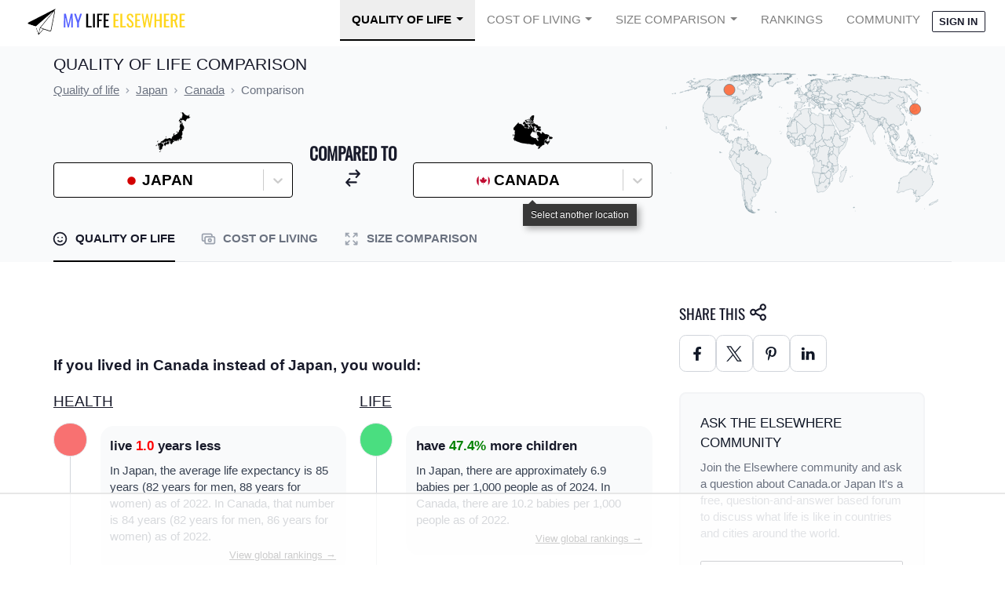

--- FILE ---
content_type: text/css
request_url: https://static.mylifeelsewhere.com/compiled/global-next-defer.908dd126320a.css
body_size: 2692
content:
[class*=hint--]{display:inline-block;position:relative}[class*=hint--]:after,[class*=hint--]:before{opacity:0;pointer-events:none;position:absolute;transform:translateZ(0);transition:.3s ease;transition-delay:0s;visibility:hidden;z-index:1000000}[class*=hint--]:hover:after,[class*=hint--]:hover:before{opacity:1;transition-delay:.1s;visibility:visible}[class*=hint--]:before{background:transparent;border:6px solid transparent;content:"";position:absolute;z-index:1000001}[class*=hint--]:after{background:#383838;color:#fff;font-family:Helvetica Neue,Helvetica,Arial,sans-serif;font-size:12px;line-height:12px;padding:8px 10px;white-space:nowrap}[class*=hint--][aria-label]:after{content:attr(aria-label)}[class*=hint--][data-hint]:after{content:attr(data-hint)}[aria-label=""]:after,[aria-label=""]:before,[data-hint=""]:after,[data-hint=""]:before{display:none!important}.hint--top-left:before,.hint--top-right:before,.hint--top:before{border-top-color:#383838}.hint--bottom-left:before,.hint--bottom-right:before,.hint--bottom:before{border-bottom-color:#383838}.hint--left:before{border-left-color:#383838}.hint--right:before{border-right-color:#383838}.hint--top:before{margin-bottom:-11px}.hint--top:after,.hint--top:before{bottom:100%;left:50%}.hint--top:before{left:calc(50% - 6px)}.hint--top:after{transform:translateX(-50%)}.hint--top:hover:before{transform:translateY(-8px)}.hint--top:hover:after{transform:translateX(-50%) translateY(-8px)}.hint--bottom:before{margin-top:-11px}.hint--bottom:after,.hint--bottom:before{left:50%;top:100%}.hint--bottom:before{left:calc(50% - 6px)}.hint--bottom:after{transform:translateX(-50%)}.hint--bottom:hover:before{transform:translateY(8px)}.hint--bottom:hover:after{transform:translateX(-50%) translateY(8px)}.hint--right:before{margin-bottom:-6px;margin-left:-11px}.hint--right:after{margin-bottom:-14px}.hint--right:after,.hint--right:before{bottom:50%;left:100%}.hint--right:hover:after,.hint--right:hover:before{transform:translateX(8px)}.hint--left:before{margin-bottom:-6px;margin-right:-11px}.hint--left:after{margin-bottom:-14px}.hint--left:after,.hint--left:before{bottom:50%;right:100%}.hint--left:hover:after,.hint--left:hover:before{transform:translateX(-8px)}.hint--top-left:before{margin-bottom:-11px}.hint--top-left:after,.hint--top-left:before{bottom:100%;left:50%}.hint--top-left:before{left:calc(50% - 6px)}.hint--top-left:after{margin-left:12px;transform:translateX(-100%)}.hint--top-left:hover:before{transform:translateY(-8px)}.hint--top-left:hover:after{transform:translateX(-100%) translateY(-8px)}.hint--top-right:before{margin-bottom:-11px}.hint--top-right:after,.hint--top-right:before{bottom:100%;left:50%}.hint--top-right:before{left:calc(50% - 6px)}.hint--top-right:after{margin-left:-12px;transform:translateX(0)}.hint--top-right:hover:after,.hint--top-right:hover:before{transform:translateY(-8px)}.hint--bottom-left:before{margin-top:-11px}.hint--bottom-left:after,.hint--bottom-left:before{left:50%;top:100%}.hint--bottom-left:before{left:calc(50% - 6px)}.hint--bottom-left:after{margin-left:12px;transform:translateX(-100%)}.hint--bottom-left:hover:before{transform:translateY(8px)}.hint--bottom-left:hover:after{transform:translateX(-100%) translateY(8px)}.hint--bottom-right:before{margin-top:-11px}.hint--bottom-right:after,.hint--bottom-right:before{left:50%;top:100%}.hint--bottom-right:before{left:calc(50% - 6px)}.hint--bottom-right:after{margin-left:-12px;transform:translateX(0)}.hint--bottom-right:hover:after,.hint--bottom-right:hover:before{transform:translateY(8px)}.hint--large:after,.hint--medium:after,.hint--small:after{line-height:1.4em;white-space:normal;word-wrap:break-word}.hint--small:after{width:80px}.hint--medium:after{width:150px}.hint--large:after{width:300px}[class*=hint--]:after{box-shadow:4px 4px 8px rgba(0,0,0,.3);text-shadow:0 -1px 0 #000}.hint--error:after{background-color:#b34e4d;text-shadow:0 -1px 0 #592726}.hint--error.hint--top-left:before,.hint--error.hint--top-right:before,.hint--error.hint--top:before{border-top-color:#b34e4d}.hint--error.hint--bottom-left:before,.hint--error.hint--bottom-right:before,.hint--error.hint--bottom:before{border-bottom-color:#b34e4d}.hint--error.hint--left:before{border-left-color:#b34e4d}.hint--error.hint--right:before{border-right-color:#b34e4d}.hint--warning:after{background-color:#c09854;text-shadow:0 -1px 0 #6c5328}.hint--warning.hint--top-left:before,.hint--warning.hint--top-right:before,.hint--warning.hint--top:before{border-top-color:#c09854}.hint--warning.hint--bottom-left:before,.hint--warning.hint--bottom-right:before,.hint--warning.hint--bottom:before{border-bottom-color:#c09854}.hint--warning.hint--left:before{border-left-color:#c09854}.hint--warning.hint--right:before{border-right-color:#c09854}.hint--info:after{background-color:#3986ac;text-shadow:0 -1px 0 #1a3c4d}.hint--info.hint--top-left:before,.hint--info.hint--top-right:before,.hint--info.hint--top:before{border-top-color:#3986ac}.hint--info.hint--bottom-left:before,.hint--info.hint--bottom-right:before,.hint--info.hint--bottom:before{border-bottom-color:#3986ac}.hint--info.hint--left:before{border-left-color:#3986ac}.hint--info.hint--right:before{border-right-color:#3986ac}.hint--success:after{background-color:#458746;text-shadow:0 -1px 0 #1a321a}.hint--success.hint--top-left:before,.hint--success.hint--top-right:before,.hint--success.hint--top:before{border-top-color:#458746}.hint--success.hint--bottom-left:before,.hint--success.hint--bottom-right:before,.hint--success.hint--bottom:before{border-bottom-color:#458746}.hint--success.hint--left:before{border-left-color:#458746}.hint--success.hint--right:before{border-right-color:#458746}.hint--always:after,.hint--always:before{opacity:1;visibility:visible}.hint--always.hint--top:before{transform:translateY(-8px)}.hint--always.hint--top:after{transform:translateX(-50%) translateY(-8px)}.hint--always.hint--top-left:before{transform:translateY(-8px)}.hint--always.hint--top-left:after{transform:translateX(-100%) translateY(-8px)}.hint--always.hint--top-right:after,.hint--always.hint--top-right:before{transform:translateY(-8px)}.hint--always.hint--bottom:before{transform:translateY(8px)}.hint--always.hint--bottom:after{transform:translateX(-50%) translateY(8px)}.hint--always.hint--bottom-left:before{transform:translateY(8px)}.hint--always.hint--bottom-left:after{transform:translateX(-100%) translateY(8px)}.hint--always.hint--bottom-right:after,.hint--always.hint--bottom-right:before{transform:translateY(8px)}.hint--always.hint--left:after,.hint--always.hint--left:before{transform:translateX(-8px)}.hint--always.hint--right:after,.hint--always.hint--right:before{transform:translateX(8px)}.hint--rounded:after{border-radius:4px}.hint--no-animate:after,.hint--no-animate:before{transition-duration:0s}.hint--bounce:after,.hint--bounce:before{transition:opacity .3s ease,visibility .3s ease,transform .3s cubic-bezier(.71,1.7,.77,1.24)}.hint--no-shadow:after,.hint--no-shadow:before{box-shadow:none;text-shadow:none}.hint--no-arrow:before{display:none}.flag-icon{background:url("../sprites/flags.dc532e414750.png") no-repeat;display:inline-block;position:relative;vertical-align:middle}.flag-icon-rounded{border-radius:50%}.flag-icon-ad{background-position:-1px -1px;height:17px;width:17px}.flag-icon-ae{background-position:-20px -1px;height:17px;width:17px}.flag-icon-af{background-position:-39px -1px;height:17px;width:17px}.flag-icon-ag{background-position:-58px -1px;height:17px;width:17px}.flag-icon-ai{background-position:-77px -1px;height:17px;width:17px}.flag-icon-al{background-position:-96px -1px;height:17px;width:17px}.flag-icon-am{background-position:-115px -1px;height:17px;width:17px}.flag-icon-ao{background-position:-134px -1px;height:17px;width:17px}.flag-icon-aq{background-position:-153px -1px;height:17px;width:17px}.flag-icon-ar{background-position:-172px -1px;height:17px;width:17px}.flag-icon-as{background-position:-191px -1px;height:17px;width:17px}.flag-icon-at{background-position:-210px -1px;height:17px;width:17px}.flag-icon-au{background-position:-229px -1px;height:17px;width:17px}.flag-icon-aw{background-position:-248px -1px;height:17px;width:17px}.flag-icon-ax{background-position:-267px -1px;height:17px;width:17px}.flag-icon-az{background-position:-286px -1px;height:17px;width:17px}.flag-icon-ba{background-position:-1px -20px;height:17px;width:17px}.flag-icon-bb{background-position:-20px -20px;height:17px;width:17px}.flag-icon-bd{background-position:-39px -20px;height:17px;width:17px}.flag-icon-be{background-position:-58px -20px;height:17px;width:17px}.flag-icon-bf{background-position:-77px -20px;height:17px;width:17px}.flag-icon-bg{background-position:-96px -20px;height:17px;width:17px}.flag-icon-bh{background-position:-115px -20px;height:17px;width:17px}.flag-icon-bi{background-position:-134px -20px;height:17px;width:17px}.flag-icon-bj{background-position:-153px -20px;height:17px;width:17px}.flag-icon-bl{background-position:-172px -20px;height:17px;width:17px}.flag-icon-bm{background-position:-191px -20px;height:17px;width:17px}.flag-icon-bn{background-position:-210px -20px;height:17px;width:17px}.flag-icon-bo{background-position:-229px -20px;height:17px;width:17px}.flag-icon-bq{background-position:-248px -20px;height:17px;width:17px}.flag-icon-br{background-position:-267px -20px;height:17px;width:17px}.flag-icon-bs{background-position:-286px -20px;height:17px;width:17px}.flag-icon-bt{background-position:-1px -39px;height:17px;width:17px}.flag-icon-bv{background-position:-20px -39px;height:17px;width:17px}.flag-icon-bw{background-position:-39px -39px;height:17px;width:17px}.flag-icon-by{background-position:-58px -39px;height:17px;width:17px}.flag-icon-bz{background-position:-77px -39px;height:17px;width:17px}.flag-icon-ca{background-position:-96px -39px;height:17px;width:17px}.flag-icon-cc{background-position:-115px -39px;height:17px;width:17px}.flag-icon-cd{background-position:-134px -39px;height:17px;width:17px}.flag-icon-cf{background-position:-153px -39px;height:17px;width:17px}.flag-icon-cg{background-position:-172px -39px;height:17px;width:17px}.flag-icon-ch{background-position:-191px -39px;height:17px;width:17px}.flag-icon-ci{background-position:-210px -39px;height:17px;width:17px}.flag-icon-ck{background-position:-229px -39px;height:17px;width:17px}.flag-icon-cl{background-position:-248px -39px;height:17px;width:17px}.flag-icon-cm{background-position:-267px -39px;height:17px;width:17px}.flag-icon-cn{background-position:-286px -39px;height:17px;width:17px}.flag-icon-co{background-position:-1px -58px;height:17px;width:17px}.flag-icon-cr{background-position:-20px -58px;height:17px;width:17px}.flag-icon-cu{background-position:-39px -58px;height:17px;width:17px}.flag-icon-cv{background-position:-58px -58px;height:17px;width:17px}.flag-icon-cw{background-position:-77px -58px;height:17px;width:17px}.flag-icon-cx{background-position:-96px -58px;height:17px;width:17px}.flag-icon-cy{background-position:-115px -58px;height:17px;width:17px}.flag-icon-cz{background-position:-134px -58px;height:17px;width:17px}.flag-icon-de{background-position:-153px -58px;height:17px;width:17px}.flag-icon-dj{background-position:-172px -58px;height:17px;width:17px}.flag-icon-dk{background-position:-191px -58px;height:17px;width:17px}.flag-icon-dm{background-position:-210px -58px;height:17px;width:17px}.flag-icon-do{background-position:-229px -58px;height:17px;width:17px}.flag-icon-dz{background-position:-248px -58px;height:17px;width:17px}.flag-icon-ec{background-position:-267px -58px;height:17px;width:17px}.flag-icon-ee{background-position:-286px -58px;height:17px;width:17px}.flag-icon-eg{background-position:-1px -77px;height:17px;width:17px}.flag-icon-eh{background-position:-20px -77px;height:17px;width:17px}.flag-icon-er{background-position:-39px -77px;height:17px;width:17px}.flag-icon-es{background-position:-58px -77px;height:17px;width:17px}.flag-icon-es-ct{background-position:-77px -77px;height:17px;width:17px}.flag-icon-et{background-position:-96px -77px;height:17px;width:17px}.flag-icon-eu{background-position:-115px -77px;height:17px;width:17px}.flag-icon-fi{background-position:-134px -77px;height:17px;width:17px}.flag-icon-fj{background-position:-153px -77px;height:17px;width:17px}.flag-icon-fk{background-position:-172px -77px;height:17px;width:17px}.flag-icon-fm{background-position:-191px -77px;height:17px;width:17px}.flag-icon-fo{background-position:-210px -77px;height:17px;width:17px}.flag-icon-fr{background-position:-229px -77px;height:17px;width:17px}.flag-icon-ga{background-position:-248px -77px;height:17px;width:17px}.flag-icon-gb{background-position:-267px -77px;height:17px;width:17px}.flag-icon-gb-eng{background-position:-286px -77px;height:17px;width:17px}.flag-icon-gb-nir{background-position:-1px -96px;height:17px;width:17px}.flag-icon-gb-sct{background-position:-20px -96px;height:17px;width:17px}.flag-icon-gb-wls{background-position:-39px -96px;height:17px;width:17px}.flag-icon-gd{background-position:-58px -96px;height:17px;width:17px}.flag-icon-ge{background-position:-77px -96px;height:17px;width:17px}.flag-icon-gf{background-position:-96px -96px;height:17px;width:17px}.flag-icon-gg{background-position:-115px -96px;height:17px;width:17px}.flag-icon-gh{background-position:-134px -96px;height:17px;width:17px}.flag-icon-gi{background-position:-153px -96px;height:17px;width:17px}.flag-icon-gl{background-position:-172px -96px;height:17px;width:17px}.flag-icon-gm{background-position:-191px -96px;height:17px;width:17px}.flag-icon-gn{background-position:-210px -96px;height:17px;width:17px}.flag-icon-gp{background-position:-229px -96px;height:17px;width:17px}.flag-icon-gq{background-position:-248px -96px;height:17px;width:17px}.flag-icon-gr{background-position:-267px -96px;height:17px;width:17px}.flag-icon-gs{background-position:-286px -96px;height:17px;width:17px}.flag-icon-gt{background-position:-1px -115px;height:17px;width:17px}.flag-icon-gu{background-position:-20px -115px;height:17px;width:17px}.flag-icon-gw{background-position:-39px -115px;height:17px;width:17px}.flag-icon-gy{background-position:-58px -115px;height:17px;width:17px}.flag-icon-hk{background-position:-77px -115px;height:17px;width:17px}.flag-icon-hm{background-position:-96px -115px;height:17px;width:17px}.flag-icon-hn{background-position:-115px -115px;height:17px;width:17px}.flag-icon-hr{background-position:-134px -115px;height:17px;width:17px}.flag-icon-ht{background-position:-153px -115px;height:17px;width:17px}.flag-icon-hu{background-position:-172px -115px;height:17px;width:17px}.flag-icon-id{background-position:-191px -115px;height:17px;width:17px}.flag-icon-ie{background-position:-210px -115px;height:17px;width:17px}.flag-icon-il{background-position:-229px -115px;height:17px;width:17px}.flag-icon-im{background-position:-248px -115px;height:17px;width:17px}.flag-icon-in{background-position:-267px -115px;height:17px;width:17px}.flag-icon-io{background-position:-286px -115px;height:17px;width:17px}.flag-icon-iq{background-position:-1px -134px;height:17px;width:17px}.flag-icon-ir{background-position:-20px -134px;height:17px;width:17px}.flag-icon-is{background-position:-39px -134px;height:17px;width:17px}.flag-icon-it{background-position:-58px -134px;height:17px;width:17px}.flag-icon-je{background-position:-77px -134px;height:17px;width:17px}.flag-icon-jm{background-position:-96px -134px;height:17px;width:17px}.flag-icon-jo{background-position:-115px -134px;height:17px;width:17px}.flag-icon-jp{background-position:-134px -134px;height:17px;width:17px}.flag-icon-ke{background-position:-153px -134px;height:17px;width:17px}.flag-icon-kg{background-position:-172px -134px;height:17px;width:17px}.flag-icon-kh{background-position:-191px -134px;height:17px;width:17px}.flag-icon-ki{background-position:-210px -134px;height:17px;width:17px}.flag-icon-km{background-position:-229px -134px;height:17px;width:17px}.flag-icon-kn{background-position:-248px -134px;height:17px;width:17px}.flag-icon-kp{background-position:-267px -134px;height:17px;width:17px}.flag-icon-kr{background-position:-286px -134px;height:17px;width:17px}.flag-icon-kw{background-position:-1px -153px;height:17px;width:17px}.flag-icon-ky{background-position:-20px -153px;height:17px;width:17px}.flag-icon-kz{background-position:-39px -153px;height:17px;width:17px}.flag-icon-la{background-position:-58px -153px;height:17px;width:17px}.flag-icon-lb{background-position:-77px -153px;height:17px;width:17px}.flag-icon-lc{background-position:-96px -153px;height:17px;width:17px}.flag-icon-li{background-position:-115px -153px;height:17px;width:17px}.flag-icon-lk{background-position:-134px -153px;height:17px;width:17px}.flag-icon-lr{background-position:-153px -153px;height:17px;width:17px}.flag-icon-ls{background-position:-172px -153px;height:17px;width:17px}.flag-icon-lt{background-position:-191px -153px;height:17px;width:17px}.flag-icon-lu{background-position:-210px -153px;height:17px;width:17px}.flag-icon-lv{background-position:-229px -153px;height:17px;width:17px}.flag-icon-ly{background-position:-248px -153px;height:17px;width:17px}.flag-icon-ma{background-position:-267px -153px;height:17px;width:17px}.flag-icon-mc{background-position:-286px -153px;height:17px;width:17px}.flag-icon-md{background-position:-1px -172px;height:17px;width:17px}.flag-icon-me{background-position:-20px -172px;height:17px;width:17px}.flag-icon-mf{background-position:-39px -172px;height:17px;width:17px}.flag-icon-mg{background-position:-58px -172px;height:17px;width:17px}.flag-icon-mh{background-position:-77px -172px;height:17px;width:17px}.flag-icon-mk{background-position:-96px -172px;height:17px;width:17px}.flag-icon-ml{background-position:-115px -172px;height:17px;width:17px}.flag-icon-mm{background-position:-134px -172px;height:17px;width:17px}.flag-icon-mn{background-position:-153px -172px;height:17px;width:17px}.flag-icon-mo{background-position:-172px -172px;height:17px;width:17px}.flag-icon-mp{background-position:-191px -172px;height:17px;width:17px}.flag-icon-mq{background-position:-210px -172px;height:17px;width:17px}.flag-icon-mr{background-position:-229px -172px;height:17px;width:17px}.flag-icon-ms{background-position:-248px -172px;height:17px;width:17px}.flag-icon-mt{background-position:-267px -172px;height:17px;width:17px}.flag-icon-mu{background-position:-286px -172px;height:17px;width:17px}.flag-icon-mv{background-position:-1px -191px;height:17px;width:17px}.flag-icon-mw{background-position:-20px -191px;height:17px;width:17px}.flag-icon-mx{background-position:-39px -191px;height:17px;width:17px}.flag-icon-my{background-position:-58px -191px;height:17px;width:17px}.flag-icon-mz{background-position:-77px -191px;height:17px;width:17px}.flag-icon-na{background-position:-96px -191px;height:17px;width:17px}.flag-icon-nc{background-position:-115px -191px;height:17px;width:17px}.flag-icon-ne{background-position:-134px -191px;height:17px;width:17px}.flag-icon-nf{background-position:-153px -191px;height:17px;width:17px}.flag-icon-ng{background-position:-172px -191px;height:17px;width:17px}.flag-icon-ni{background-position:-191px -191px;height:17px;width:17px}.flag-icon-nl{background-position:-210px -191px;height:17px;width:17px}.flag-icon-no{background-position:-229px -191px;height:17px;width:17px}.flag-icon-np{background-position:-248px -191px;height:17px;width:17px}.flag-icon-nr{background-position:-267px -191px;height:17px;width:17px}.flag-icon-nu{background-position:-286px -191px;height:17px;width:17px}.flag-icon-nz{background-position:-1px -210px;height:17px;width:17px}.flag-icon-om{background-position:-20px -210px;height:17px;width:17px}.flag-icon-pa{background-position:-39px -210px;height:17px;width:17px}.flag-icon-pe{background-position:-58px -210px;height:17px;width:17px}.flag-icon-pf{background-position:-77px -210px;height:17px;width:17px}.flag-icon-pg{background-position:-96px -210px;height:17px;width:17px}.flag-icon-ph{background-position:-115px -210px;height:17px;width:17px}.flag-icon-pk{background-position:-134px -210px;height:17px;width:17px}.flag-icon-pl{background-position:-153px -210px;height:17px;width:17px}.flag-icon-pm{background-position:-172px -210px;height:17px;width:17px}.flag-icon-pn{background-position:-191px -210px;height:17px;width:17px}.flag-icon-pr{background-position:-210px -210px;height:17px;width:17px}.flag-icon-ps{background-position:-229px -210px;height:17px;width:17px}.flag-icon-pt{background-position:-248px -210px;height:17px;width:17px}.flag-icon-pw{background-position:-267px -210px;height:17px;width:17px}.flag-icon-py{background-position:-286px -210px;height:17px;width:17px}.flag-icon-qa{background-position:-1px -229px;height:17px;width:17px}.flag-icon-re{background-position:-20px -229px;height:17px;width:17px}.flag-icon-ro{background-position:-39px -229px;height:17px;width:17px}.flag-icon-rs{background-position:-58px -229px;height:17px;width:17px}.flag-icon-ru{background-position:-77px -229px;height:17px;width:17px}.flag-icon-rw{background-position:-96px -229px;height:17px;width:17px}.flag-icon-sa{background-position:-115px -229px;height:17px;width:17px}.flag-icon-sb{background-position:-134px -229px;height:17px;width:17px}.flag-icon-sc{background-position:-153px -229px;height:17px;width:17px}.flag-icon-sd{background-position:-172px -229px;height:17px;width:17px}.flag-icon-se{background-position:-191px -229px;height:17px;width:17px}.flag-icon-sg{background-position:-210px -229px;height:17px;width:17px}.flag-icon-sh{background-position:-229px -229px;height:17px;width:17px}.flag-icon-si{background-position:-248px -229px;height:17px;width:17px}.flag-icon-sj{background-position:-267px -229px;height:17px;width:17px}.flag-icon-sk{background-position:-286px -229px;height:17px;width:17px}.flag-icon-sl{background-position:-1px -248px;height:17px;width:17px}.flag-icon-sm{background-position:-20px -248px;height:17px;width:17px}.flag-icon-sn{background-position:-39px -248px;height:17px;width:17px}.flag-icon-so{background-position:-58px -248px;height:17px;width:17px}.flag-icon-sr{background-position:-77px -248px;height:17px;width:17px}.flag-icon-ss{background-position:-96px -248px;height:17px;width:17px}.flag-icon-st{background-position:-115px -248px;height:17px;width:17px}.flag-icon-sv{background-position:-134px -248px;height:17px;width:17px}.flag-icon-sx{background-position:-153px -248px;height:17px;width:17px}.flag-icon-sy{background-position:-172px -248px;height:17px;width:17px}.flag-icon-sz{background-position:-191px -248px;height:17px;width:17px}.flag-icon-tc{background-position:-210px -248px;height:17px;width:17px}.flag-icon-td{background-position:-229px -248px;height:17px;width:17px}.flag-icon-tf{background-position:-248px -248px;height:17px;width:17px}.flag-icon-tg{background-position:-267px -248px;height:17px;width:17px}.flag-icon-th{background-position:-286px -248px;height:17px;width:17px}.flag-icon-tj{background-position:-1px -267px;height:17px;width:17px}.flag-icon-tk{background-position:-20px -267px;height:17px;width:17px}.flag-icon-tl{background-position:-39px -267px;height:17px;width:17px}.flag-icon-tm{background-position:-58px -267px;height:17px;width:17px}.flag-icon-tn{background-position:-77px -267px;height:17px;width:17px}.flag-icon-to{background-position:-96px -267px;height:17px;width:17px}.flag-icon-tr{background-position:-115px -267px;height:17px;width:17px}.flag-icon-tt{background-position:-134px -267px;height:17px;width:17px}.flag-icon-tv{background-position:-153px -267px;height:17px;width:17px}.flag-icon-tw{background-position:-172px -267px;height:17px;width:17px}.flag-icon-tz{background-position:-191px -267px;height:17px;width:17px}.flag-icon-ua{background-position:-210px -267px;height:17px;width:17px}.flag-icon-ug{background-position:-229px -267px;height:17px;width:17px}.flag-icon-um{background-position:-248px -267px;height:17px;width:17px}.flag-icon-un{background-position:-267px -267px;height:17px;width:17px}.flag-icon-us{background-position:-286px -267px;height:17px;width:17px}.flag-icon-uy{background-position:-1px -286px;height:17px;width:17px}.flag-icon-uz{background-position:-20px -286px;height:17px;width:17px}.flag-icon-va{background-position:-39px -286px;height:17px;width:17px}.flag-icon-vc{background-position:-58px -286px;height:17px;width:17px}.flag-icon-ve{background-position:-77px -286px;height:17px;width:17px}.flag-icon-vg{background-position:-96px -286px;height:17px;width:17px}.flag-icon-vi{background-position:-115px -286px;height:17px;width:17px}.flag-icon-vn{background-position:-134px -286px;height:17px;width:17px}.flag-icon-vu{background-position:-153px -286px;height:17px;width:17px}.flag-icon-wf{background-position:-172px -286px;height:17px;width:17px}.flag-icon-ws{background-position:-191px -286px;height:17px;width:17px}.flag-icon-ye{background-position:-210px -286px;height:17px;width:17px}.flag-icon-yt{background-position:-229px -286px;height:17px;width:17px}.flag-icon-za{background-position:-248px -286px;height:17px;width:17px}.flag-icon-zm{background-position:-267px -286px;height:17px;width:17px}.flag-icon-zw{background-position:-286px -286px;height:17px;width:17px}

--- FILE ---
content_type: text/plain; charset=utf-8
request_url: https://ads.adthrive.com/http-api/cv2
body_size: 5243
content:
{"om":["00xbjwwl","05jjeul6","07qjzu81","0i2rwd3u","0pkiksu1","0sm4lr19","1","1043_409_213932","1043_409_213942","10629565","10629580","10ua7afe","11142692","1185:1609948193","1185:1609948194","1185:1609948196","1185:1609948210","1185:1609948211","1185:1610203988","1185:1610256471","11896988","11992874","11lrdlsz","12017333","12023638","12024043","12033826","12080908","124842","124843","124844","132mm3wg","1609895160","16_604520478","16_605481462","16_629014156","16_649390353","16_649391155","16_654637004","16_659283601","16_662362808","16_671938518","16_680137361","16_680137984","16_680364884","16_683135130","16_686032999","16_688071982","16_689925003","17_23391296","17_24696310","188_10629557","188_11832243","1ba2ptvu","1d7aiqz3","1gxmfh3r","1ntsfifj","1wm6zgdp","1zst9u6f","20688346","2132:43435717","2132:43435727","2132:43966037","2249:609990345","2249:682069857","2249:684696395","2307:0ub8zw1b","2307:1ba2ptvu","2307:3j5hqkjz","2307:3nhww7ef","2307:4g9gw599","2307:56b2eju3","2307:6r9w09mp","2307:89ubmjt9","2307:8ejyu69m","2307:92ec7l0k","2307:9ady0oq5","2307:a4gkue1u","2307:a4pyj1lh","2307:andx9y43","2307:ayy9urpb","2307:brb59cr2","2307:c9ig3qhb","2307:e1xor4ap","2307:e49ssopz","2307:gbuh94nz","2307:gzg7v622","2307:h7aqg53g","2307:k63alw9y","2307:kimffhhb","2307:ksral26h","2307:lp37a2wq","2307:m3i0vxvt","2307:m75ssdkm","2307:mdxviz0d","2307:nec83k9v","2307:psrn0dap","2307:purncoqw","2307:rx28d3f2","2307:s37ll62x","2307:s9yo75kc","2307:sbevcwlu","2307:t6ua7lk2","2307:ttxr924b","2307:xffvmi6q","2307:z3m5wlxm","2307:zi7mwbnz","2388ea29","2409_91366_409_216406","242q6tba","24525572","25","25_sqmqxvaf","26m8vsua","2711_64_12024043","2715_9888_262592","2715_9888_440665","2715_9888_511156","28347585","28405258","29414696","2bih8d5k","2h25q0qv","2hvfk1ru","2tkuplib","2yor97dj","308_124137","308_124138","31810016","33605023","33637455","33865078","3490:CR52110080","3490:CR52144918","35777007","35hah0vl","3636:5567598","3658_104226_5q1j7zcu","3658_151643_f18cad75","3658_151643_hk2nsy6j","3658_151643_spv5lpyq","3658_15936_nec83k9v","3658_16057_8vk50y1t","3658_18008_898dxw9g","3658_18152_d87ut8qg","3658_20625_56vf5d79","3658_215937_fvdjbmxp","3658_22070_fv3fyieq","3658_245791_xnx5isri","3658_24589_mdxviz0d","3658_78719_rh49q98y","3658_89858_qntd7679","3658_94590_u3nwj1w3","3LMBEkP-wis","3f1lgait","3j5hqkjz","3ksqcvsm","3nhww7ef","3o1tvarr","3uypazzl","3x0i061s","40268250","409_192546","409_192565","409_192663","409_209680","409_213942","409_216346","409_216366","409_216416","409_225988","409_225990","409_225992","409_227235","409_227248","409_227257","409_228362","4114:catalina-73780","4114:catalina-73781","42387029","42rpjrax","43919984","440665","44629254","46092008","47191398","47210038","47210065","47210413","4771_67437_1609895160","4771_74438_1610256471","47745490","47745534","480948","480949","48514611","48629971","48739100","4a5zgqak","4dsd372p","4fk9nxse","4g9gw599","4li7lwby","4qmco3dp","4skh8t61","4yfi80se","4zogxq0x","50454","50455","50456","50457","50458","50459","50460","50461","50462","50463","50485085","510762","511156","518119","5226wt55","52626592","531105","5316_139700_19dafd0a-3018-4fd1-b54d-a8afbe20c48d","5316_139700_60816f4f-0dea-4e88-bace-4177398e9dec","5316_139700_67a43400-94f1-4c61-b9dc-a055b94f9f79","5316_139700_d2fafbb1-ede5-40eb-be00-7a816f558b2c","5316_139700_d3c554ec-01f4-4802-8cbe-a27f2ebb4923","534295","53832733","53v6aquw","54035274","54639987","54640037","5510:3nhww7ef","5510:92ec7l0k","5510:az7ppl2y","5510:ewhfzolp","5510:s5x36fab","55116643","55221385","55354666","55693359","55693391","55693404","55693405","55693413","55693417","55712989","55784908","557_409_213930","557_409_213932","557_409_213936","557_409_213944","557_409_223589","558_93_1ba2ptvu","558_93_4fk9nxse","558_93_dea7uaiq","558_93_f2u8e0cj","558_93_ib1o62yz","558_93_kimffhhb","558_93_l18z90sj","558_93_s37ll62x","558_93_z3m5wlxm","558_93_zgfnr75h","55906605","55906618","55906619","55906637","55965333","56031832","56031844","56031909","56031923","56031926","56071098","56427447","56624343","56631578","56782878","56782894","56782895","56782901","56790193","56790204","56794606","570653834304","57149971","57149985","57149987","586748456","58853467","596719900","59740468","5jksujcn","5nzbsyta","5q1j7zcu","5uu8ewpa","60168389","603485497","608454291","60879473","60881231","60884327","61081983","61210719","61210728","61216011","61216025","61216038","61216042","61216055","61216063","61216075","61228599","61228616","61231615","61231625","61231626","61287761","61288143","61292261","614105104","614106256","614106261","61444664","61456734","61664331","61695778","61717693","61741048","61932957","619765138","619765960","62039024","62076472","62086724","62130679","62130888","62136480","62160079","62161315","642551072","654681878","654681908","654681974","6547_67916_2NHM5OpmayN8Ss3d12gH","6547_67916_zh55ElTrNBwJrY5sdXLn","659713728691","66vdxaed","67zbk43m","680597458938","680_99480_608862812","680_99480_614105094","680_99480_614105101","680_99480_614105104","680_99480_614105105","680_99480_614105109","681102614","681938929","690_99485_1610256471","6k5gjis0","6kl9vks1","6q5nlqeg","6s6otmsh","70_78155840","70_79096160","70_79096163","70_79096165","7255_121665_catalina-73780","7255_121665_catalina-73781","7354_151700_78402043","7354_151700_78402044","7354_151700_78402045","7354_151700_78402073","7354_151700_78402076","748kbq2v","7618517","76_ee822d2e-66da-4fe5-9ce3-e24794509891","76n7kkf5","76vi3q5x","7736472","7736477","774676858472","776165438280","776202972883","776331157389","776462398286","776506785999","776506827822","776506836177","776507014986","776508449967","776508455421","776550547672","776552203834","776553017200","776553072868","776553132679","776637813770","776637986597","776639527904","776640294611","778795358785","778795369858","7829835","78827832","79095679","79095682","79095702","79095703","79095704","79095705","79096160","79096163","79096165","79096170","79096172","79096176","79096182","7928694","7928695","79482174","79482177","79482188","79482191","79507193","7951209","79515065","79515090","79528441","79528446","79528448","79528460","79553335","79553338","7955798","79591686","7960749","7963682","7964881","7972225","7981058","7981066","7995497","7ecjlsu3","7kzekiwm","7p2zuxfe","7tknqcu9","7udgxvnl","8003811","8003859","8003964","8003965","8004972","8005467","8011272","8027023","8027031","8029278","8029616","8029622","8029650","8029828","8029858","8031226","8035726","8039822","8039825","8039827","8042240","8044939","8045656","81407505","81783861","81783862","81783864","82520777","82520779","82521642","82521654","82521655","83443049","83446596","83448004","83523736","83523795","83523799","83813336","84577477","84577508","84578224","84578237","84578240","84578382","84578441","84578457","84578468","8564740","85705072","85705077","85705105","85705107","85705113","8ejyu69m","8f81y7cz","8g7csly0","8n2o2k7c","8n6mtkhh","8obnd90r","8w4klwi4","9074_516051_Fm0sOeofLnsiJQFP767l","92ec7l0k","95coyr9s","96bng2d7","96j7bknq","9925w9vu","9ady0oq5","9z1qb24e","9zg259jw","9zl41y5m","Banner_cat3__pkg__bat_0_mat_0_20250508_kjy0E","Banner_cat3__pkg__bat_0_mat_0_20250925_7tOad","Banner_cat3__pkg__bat_0_mat_0_20250925_CotG3","Banner_cat3__pkg__bat_0_mat_0_20250925_DnfOl","a4gkue1u","a7kp6xv2","a8fp38wu","aesto5ck","andx9y43","aodopxzf","az7ppl2y","b1n47h9n","b6h54fk8","bbm27xu3","bepcrxpf","betnaj2h","bqbj2ikd","bqzqhtiz","buo0krn4","bx00gn01","c0giwiin","c198v83n","c2d7ypnt","catalina-73781","ccv61396","cdfpqrii","cgg64d54","coy3a5w5","cr-8ku72n5v39rgv2","cr-97w2zgzqu8rm","cr-98pvzj2xubqk","cr-9hxzbqc08jrgv2","cr-ccyuzh2tw7tmu","crgkaaoj","cv2huqwc","cy8a0qxh","d83g5nh0","d87ut8qg","de66hk0y","dfb5t5ew","drd5h4jb","ds9ousni","dzn3z50z","e0iislez","e1xor4ap","ea6ko3gj","ec4awi3c","edljrnu1","ee6v10mo","euk4wmgj","ezpm9hr2","f11ht14s","f18cad75","f372wwgz","f6onaxdy","fjp0ceax","forn5dzh","ft3pgmz9","fv3fyieq","fvdjbmxp","g02mxap0","g1mm3bdi","g27khvgq","g2ozgyf2","g88ob0qg","g8gjqprb","g9vwfj4l","geii5d1o","ggzoj7pg","gmvhroy6","gtupq68u","h7aqg53g","hk2nsy6j","hoxvg88g","hp37ajhp","hujblcz2","hvnfi80x","hy29a9ip","i0y6dn7v","i43t86yi","i90isgt0","ib1o62yz","icajkkn0","iotjzosp","itj14rez","j3anujhk","j3olimsl","j7yazkka","jb75l2ds","jmf0g92z","k1i27i69","k2rny5kz","kdwm0bkk","khrc9fv4","kjq0lnk5","kmn1me4m","kwbrioxb","kxrc0n4r","kz6zmwva","l18z90sj","la6qtkxc","lcp0old7","ld57gnso","le1burlb","lem9nvnv","lp37a2wq","lqff40uu","lv66eea6","lwdw27qj","lwqumrhi","lzpqojf8","m3i0vxvt","m653hf8n","mcmi4m98","mdxviz0d","mm6vlxkn","ms50j0oi","msuhwavi","mtm471mv","mtq384v8","mw9467v4","mz1h6l9z","n29c17e7","n3egwnq7","n4je4eg2","n5io2znv","n5manivv","n6tdlqzy","ncrx9232","ne3ythst","nec83k9v","nfezop88","ngmgphsg","ns6i2m3u","nxw2krau","o353c5bb","oril4wg7","oz31jrd0","p52p41ld","p8pu5j57","pmhvfhlp","ppn03peq","pqe5sdu3","pqn44nv6","prq4f8da","psrn0dap","purncoqw","pywaefiy","q5yy8g2u","q8xe2fdj","qgmsomxl","qlapoj3t","qmbyj6td","qnfqagkt","qqdvsvih","qwlgx26f","r1rjcvrd","r762jrzq","ra0u0u4h","ra5vevqy","rh49q98y","rmccapeb","rmqoo0ef","rmwej97v","ru6xwl0d","s095vo10","s37ll62x","s5x36fab","sao4town","sbkk6qvv","shh8hb8h","sishbmsl","sm2n1n2o","spv5lpyq","sqmqxvaf","sy7s8t61","t3jtkl3r","t6ua7lk2","t9y1jxrl","taj5bk2h","tdtikkg1","to5oucfr","tomxatk9","ttxr924b","txn0dyl8","tzmcazcf","u37kyfqh","u3nwj1w3","u4ln9do8","u7pifvgm","urgr03ke","usd9qm1q","uypnl3ey","v2pqc8qz","v6q20354","v7523nd5","vc8qy7c6","ven7pu1c","vnsq2492","vosqszns","vphrl5v8","vtrsauyl","vv8w0lvt","wfqgu54f","whwktaba","wq5j4s9t","wrpl31hi","wu5qr81l","wxyz3or8","x1gabzb9","x3lld3gu","x61c6oxa","xbdkpkvu","xe36plb4","xffvmi6q","xfs99vfh","xgjdt26g","xipgtdsf","xnx5isri","xph9czdu","xpppfvm0","y0onrdk4","y6u8zuiw","y89szs78","ygmhp6c6","yi6qlg3p","yp80np7c","ytf6pezr","yvz367zv","yxkcdv7u","z3m5wlxm","z65hue5p","z7au0bzj","zbgqs7ov","zfhjjloz","zi7mwbnz","zjtnd3oz","zvfjb0vm","zypnnrg2"],"pmp":[],"adomains":["1md.org","a4g.com","about.bugmd.com","acelauncher.com","adameve.com","adelion.com","adp3.net","advenuedsp.com","aibidauction.com","aibidsrv.com","akusoli.com","allofmpls.org","arkeero.net","ato.mx","avazutracking.net","avid-ad-server.com","avid-adserver.com","avidadserver.com","aztracking.net","bc-sys.com","bcc-ads.com","bidderrtb.com","bidscube.com","bizzclick.com","bkserving.com","bksn.se","brightmountainads.com","bucksense.io","bugmd.com","ca.iqos.com","capitaloneshopping.com","cdn.dsptr.com","clarifion.com","cotosen.com","cs.money","cwkuki.com","dallasnews.com","dcntr-ads.com","decenterads.com","derila-ergo.com","dhgate.com","dhs.gov","digitaladsystems.com","displate.com","doyour.bid","dspbox.io","envisionx.co","ezmob.com","fmlabsonline.com","g123.jp","g2trk.com","gadmobe.com","getbugmd.com","goodtoknowthis.com","gov.il","guard.io","hero-wars.com","holts.com","howto5.io","ice.gov","imprdom.com","justanswer.com","liverrenew.com","longhornsnuff.com","lovehoney.com","lowerjointpain.com","lymphsystemsupport.com","media-servers.net","medimops.de","miniretornaveis.com","mobuppsrtb.com","motionspots.com","mygrizzly.com","myrocky.ca","national-lottery.co.uk","nbliver360.com","ndc.ajillionmax.com","niutux.com","nordicspirit.co.uk","notify.nuviad.com","notify.oxonux.com","own-imp.vrtzads.com","paperela.com","parasiterelief.com","peta.org","pfm.ninja","pixel.metanetwork.mobi","pixel.valo.ai","plannedparenthood.org","plf1.net","plt7.com","pltfrm.click","printwithwave.co","privacymodeweb.com","rangeusa.com","readywind.com","reklambids.com","ri.psdwc.com","rtb-adeclipse.io","rtb-direct.com","rtb.adx1.com","rtb.kds.media","rtb.reklambid.com","rtb.reklamdsp.com","rtb.rklmstr.com","rtbadtrading.com","rtbsbengine.com","rtbtradein.com","saba.com.mx","securevid.co","servedby.revive-adserver.net","shift.com","smrt-view.com","swissklip.com","taboola.com","tel-aviv.gov.il","temu.com","theoceanac.com","track-bid.com","trackingintegral.com","trading-rtbg.com","trkbid.com","truthfinder.com","unoadsrv.com","usconcealedcarry.com","uuidksinc.net","vabilitytech.com","vashoot.com","vegogarden.com","viewtemplates.com","votervoice.net","vuse.com","waardex.com","wapstart.ru","wdc.go2trk.com","weareplannedparenthood.org","webtradingspot.com","xapads.com","xiaflex.com","yourchamilia.com"]}

--- FILE ---
content_type: text/plain
request_url: https://rtb.openx.net/openrtbb/prebidjs
body_size: -229
content:
{"id":"793fd2f8-5ecc-43da-b29d-ebddf3605ae7","nbr":0}

--- FILE ---
content_type: image/svg+xml
request_url: https://static.mylifeelsewhere.com/images/flags/countries/svg/hong-kong.svg
body_size: 210
content:
<svg xmlns="http://www.w3.org/2000/svg" xmlns:xlink="http://www.w3.org/1999/xlink" viewBox="0 0 900 600">
<rect width="900" height="600" fill="#de2910"/>
<g id="petal">
<path d="m 449.96406,299.9134 c -105.26305,-44.48626 -58.60174,-181.58185 42.06956,-174.6907 -20.36609,10.46694 -23.31775,29.99772 -11.68704,48.09021 13.02444,20.2558 -1.19897,52.84856 -18.80577,60.7674 -28.93485,13.02443 -34.72791,47.74999 -11.57675,65.83309 z" fill="#fff"/>
<path d="m 444.27188,200.91974 -5.91976,9.29378 -2.14454,-10.8142 -10.67812,-2.75928 9.62461,-5.3895 -0.67104,-10.99955 8.08542,7.48945 10.25578,-4.04271 -4.61053,10.00942 7.00143,8.50541 z" fill="#de2910"/>
<path d="m 450.56002,298.75902 c -12.73114,-6.53451 -22.9963,-20.15491 -27.46839,-36.43134 -5.11498,-18.66969 -2.17269,-38.74247 8.08308,-55.03768 l -2.20789,-1.39371 c -10.64057,16.92871 -13.69313,37.74293 -8.38575,57.11886 4.72784,17.22201 15.21355,31.09815 28.78703,38.06438 z" fill="#de2910"/>
</g>
<use xlink:href="#petal" transform="rotate(72 450,300)"/>
<use xlink:href="#petal" transform="rotate(144 450,300)"/>
<use xlink:href="#petal" transform="rotate(216 450,300)"/>
<use xlink:href="#petal" transform="rotate(288 450,300)"/>
</svg>


--- FILE ---
content_type: text/plain
request_url: https://rtb.openx.net/openrtbb/prebidjs
body_size: -229
content:
{"id":"cdeab844-cefb-42f9-bfa8-a62b21a15deb","nbr":0}

--- FILE ---
content_type: text/plain
request_url: https://rtb.openx.net/openrtbb/prebidjs
body_size: -85
content:
{"id":"0e8be947-7341-4974-b0be-348dce05832a","nbr":0}

--- FILE ---
content_type: text/plain
request_url: https://rtb.openx.net/openrtbb/prebidjs
body_size: -229
content:
{"id":"8f0be777-7f28-4b11-aa22-eb2e1d1814c1","nbr":0}

--- FILE ---
content_type: text/plain; charset=UTF-8
request_url: https://at.teads.tv/fpc?analytics_tag_id=PUB_17002&tfpvi=&gdpr_consent=&gdpr_status=22&gdpr_reason=220&ccpa_consent=&sv=prebid-v1
body_size: 56
content:
N2QyMDEzNzUtMDVmZC00Y2FjLWJlYjgtZDM0N2M3OGUyOTVhIzQtOA==

--- FILE ---
content_type: text/plain
request_url: https://rtb.openx.net/openrtbb/prebidjs
body_size: -229
content:
{"id":"f23d3a59-343e-4a45-b9cf-31220d175bce","nbr":0}

--- FILE ---
content_type: text/plain
request_url: https://rtb.openx.net/openrtbb/prebidjs
body_size: -229
content:
{"id":"5e3f87ee-0468-49b3-9b36-c92a645a956b","nbr":0}